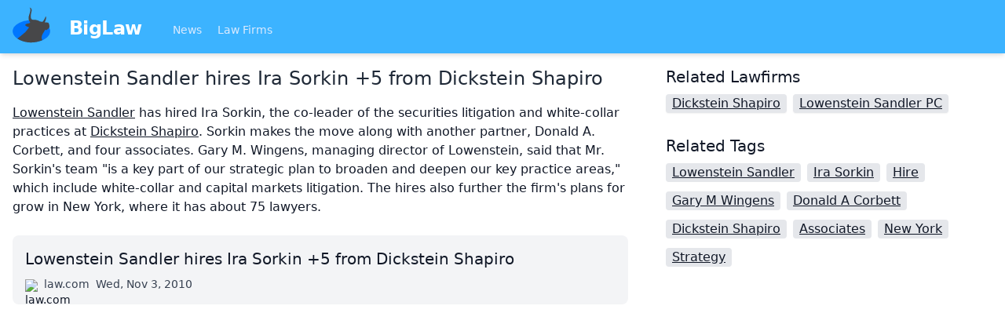

--- FILE ---
content_type: text/html
request_url: https://biglaw.org/news/4089/lowenstein-sandler-hires-ira-sorkin-+5-from-dickstein-shapiro
body_size: 2803
content:
<!DOCTYPE html> <html lang=en> <head> <meta charset=utf-8> <meta content="width=device-width,initial-scale=1" name=viewport> <meta content=#3cb3ff name=theme-color> <base href="/"> <link href=styles.css?1 rel=stylesheet> <link href=manifest.webmanifest rel=manifest crossorigin=use-credentials> <link href=favicon.png rel=icon type=image/png> <link rel="stylesheet" href="client/client-d64c2544.css"> <title>Lowenstein Sandler hires Ira Sorkin +5 from Dickstein Shapiro | BigLaw</title><script async src="https://www.googletagmanager.com/gtag/js?id=UA-59494-8" data-svelte="svelte-xnrm9z"></script> </head> <body class=text-gray-900> <div id=sapper>




<div class="fixed top-0 z-20 w-full shadow-md bg-brand-200 lg:relative"><nav class="container flex flex-wrap items-center justify-between px-4 pt-2 pb-1 mx-auto"><a href="." class="flex items-center flex-shrink-0 mr-10"><img src="biglaw.svg" alt="BigLaw" class="w-12 h-12 mb-2 mr-6">
      <span class="text-2xl font-semibold tracking-tight text-white">BigLaw
      </span></a>
    <div class="flex items-center flex-grow"><div class="flex-grow mt-1 text-sm"><a href="." rel="prefetch" class="inline-block mr-4 text-blue-100 hover:text-white svelte-1kbxgvo">News
        </a>
        <a href="lawfirms" rel="prefetch" class="inline-block mr-4 text-blue-100 hover:text-white svelte-1kbxgvo">Law Firms
        </a></div></div></nav></div>



<div class="relative z-10 min-h-screen pt-16 text-lg bg-white shadow lg:text-base lg:pt-0"><main class="container p-4 mx-auto"><div class="md:flex"><div class="md:w-2/3 md:pr-12">

<h1 class="mb-4 text-2xl font-medium text-gray-800">Lowenstein Sandler hires Ira Sorkin +5 from Dickstein Shapiro</h1>

  <p class="mb-6"><!-- HTML_TAG_START --><a href="/lawfirms/2363" class="underline hover:no-underline">Lowenstein Sandler</a> has hired Ira Sorkin, the co-leader of the securities litigation and white-collar practices at <a href="/lawfirms/1704" class="underline hover:no-underline">Dickstein Shapiro</a>. 

Sorkin makes the move along with another partner, Donald A. Corbett, and four associates. 

Gary M. Wingens, managing director of Lowenstein, said that Mr. Sorkin's team "is a key part of our strategic plan to broaden and deepen our key practice areas," which include white-collar and capital markets litigation. The hires also further the firm's plans for grow in New York, where it has about 75 lawyers.
<!-- HTML_TAG_END --></p>

  <a href="http://www.law.com/jsp/nylj/PubArticleNY.jsp?id=1202474293621&amp;Sorkin_and_Team_Leave_Dickstein_for_Lowensteins_New_York_Office&amp;slreturn=1&amp;hbxlogin=1" class="flex flex-col justify-between p-4 transition bg-gray-100 rounded-lg group hover:bg-gray-50" style="page-break-inside: avoid"><span class="block text-xl group-hover:underline">Lowenstein Sandler hires Ira Sorkin +5 from Dickstein Shapiro</span>
  <span class="flex mt-2 space-x-2 text-sm"><span class="flex-none block w-4 h-4 mt-1"><img src="https://s2.googleusercontent.com/s2/favicons?domain=law.com" alt="law.com" class="w-4 h-4"></span>
    <span class="ml-1 text-gray-700">law.com</span>
    <span class="text-gray-700">Wed, Nov 3, 2010</span></span></a></div>

<div class="md:w-1/3"><div class="mb-4"><h2 class="mb-2 text-xl">Related Lawfirms</h2>
      <a href="/lawfirms/1704/dickstein-shapiro" class="inline-block px-2 mb-3 mr-2 underline bg-gray-200 rounded shadow-sm hover:no-underline">Dickstein Shapiro
        </a><a href="/lawfirms/2363/lowenstein-sandler-pc" class="inline-block px-2 mb-3 mr-2 underline bg-gray-200 rounded shadow-sm hover:no-underline">Lowenstein Sandler PC
        </a></div>

  <h2 class="mb-2 text-xl">Related Tags</h2>
    <a href="/news/tags/Lowenstein%20Sandler" class="inline-block px-2 mb-3 mr-2 underline bg-gray-200 rounded hover:no-underline">Lowenstein Sandler
      </a><a href="/news/tags/Ira%20Sorkin" class="inline-block px-2 mb-3 mr-2 underline bg-gray-200 rounded hover:no-underline">Ira Sorkin
      </a><a href="/news/tags/Hire" class="inline-block px-2 mb-3 mr-2 underline bg-gray-200 rounded hover:no-underline">Hire
      </a><a href="/news/tags/Gary%20M%20Wingens" class="inline-block px-2 mb-3 mr-2 underline bg-gray-200 rounded hover:no-underline">Gary M Wingens
      </a><a href="/news/tags/Donald%20A%20Corbett" class="inline-block px-2 mb-3 mr-2 underline bg-gray-200 rounded hover:no-underline">Donald A Corbett
      </a><a href="/news/tags/Dickstein%20Shapiro" class="inline-block px-2 mb-3 mr-2 underline bg-gray-200 rounded hover:no-underline">Dickstein Shapiro
      </a><a href="/news/tags/Associates" class="inline-block px-2 mb-3 mr-2 underline bg-gray-200 rounded hover:no-underline">Associates
      </a><a href="/news/tags/New%20York" class="inline-block px-2 mb-3 mr-2 underline bg-gray-200 rounded hover:no-underline">New York
      </a><a href="/news/tags/Strategy" class="inline-block px-2 mb-3 mr-2 underline bg-gray-200 rounded hover:no-underline">Strategy
      </a></div></div></main></div>

<div class="sticky bottom-0 bg-gray-300"><div class="container flex justify-between p-4 mx-auto text-sm"><div class="flex flex-wrap"><a href="/impressum" class="w-full py-2 mr-4 underline lg:w-auto hover:no-underline">Impressum (German)
      </a>
      <a href="https://www.facebook.com/pages/biglaworg/166076393406105" rel="noopener" target="_blank" class="w-full py-2 mr-4 underline lg:w-auto hover:no-underline">BigLaw on Facebook
      </a>
      <a href="https://www.twitter.com/biglawnews" rel="noopener" target="_blank" class="w-full py-2 mr-4 underline lg:w-auto hover:no-underline">Follow us on Twitter
      </a>
      <a href="https://mim-guide.com/" rel="noopener" target="_blank" class="w-full py-2 mr-4 underline lg:w-auto hover:no-underline">Masters in Management (MiM) Programs Worldwide
      </a></div>
    <div><button class="py-2 mr-4 underline hover:no-underline">top
      </button></div></div></div></div> <script>__SAPPER__={baseUrl:"",preloaded:[void 0,null,(function(a,b,c){return {article:{"@context":"\u002Fcontexts\u002FArticle","@id":"\u002Farticles\u002F4089","@type":"Article",id:4089,title:"Lowenstein Sandler hires Ira Sorkin +5 from Dickstein Shapiro",publishedAt:"2010-11-03T13:44:21+01:00",url:"http:\u002F\u002Fwww.law.com\u002Fjsp\u002Fnylj\u002FPubArticleNY.jsp?id=1202474293621&Sorkin_and_Team_Leave_Dickstein_for_Lowensteins_New_York_Office&slreturn=1&hbxlogin=1",summary:"[Lowenstein Sandler 2363] has hired Ira Sorkin, the co-leader of the securities litigation and white-collar practices at [Dickstein Shapiro 1704]. \r\n\r\nSorkin makes the move along with another partner, Donald A. Corbett, and four associates. \r\n\r\nGary M. Wingens, managing director of Lowenstein, said that Mr. Sorkin's team \"is a key part of our strategic plan to broaden and deepen our key practice areas,\" which include white-collar and capital markets litigation. The hires also further the firm's plans for grow in New York, where it has about 75 lawyers.\r\n",tags:[{"@id":"\u002Ftags\u002F24252","@type":a,name:"Lowenstein Sandler"},{"@id":"\u002Ftags\u002F24253","@type":a,name:"Ira Sorkin"},{"@id":"\u002Ftags\u002F24254","@type":a,name:"Hire"},{"@id":"\u002Ftags\u002F24255","@type":a,name:"Gary M Wingens"},{"@id":"\u002Ftags\u002F24256","@type":a,name:"Donald A Corbett"},{"@id":"\u002Ftags\u002F24257","@type":a,name:b},{"@id":"\u002Ftags\u002F24258","@type":a,name:"Associates"},{"@id":"\u002Ftags\u002F24259","@type":a,name:"New York"},{"@id":"\u002Ftags\u002F24260","@type":a,name:"Strategy"}],lawfirms:[{"@id":"\u002Flawfirms\u002F1704","@type":c,name:b},{"@id":"\u002Flawfirms\u002F2363","@type":c,name:"Lowenstein Sandler PC"}]}}}("Tag","Dickstein Shapiro","Lawfirm"))]};(function(){try{eval("async function x(){}");var main="/client/client.69d4440e.js"}catch(e){main="/client/legacy/client.98422569.js"};var s=document.createElement("script");try{new Function("if(0)import('')")();s.src=main;s.type="module";s.crossOrigin="use-credentials";}catch(e){s.src="/client/shimport@2.0.4.js";s.setAttribute("data-main",main);}document.head.appendChild(s);}());</script> <script defer src="https://static.cloudflareinsights.com/beacon.min.js/vcd15cbe7772f49c399c6a5babf22c1241717689176015" integrity="sha512-ZpsOmlRQV6y907TI0dKBHq9Md29nnaEIPlkf84rnaERnq6zvWvPUqr2ft8M1aS28oN72PdrCzSjY4U6VaAw1EQ==" data-cf-beacon='{"version":"2024.11.0","token":"ba7bc0b85e6b409c8c9fadddfc89a1d3","r":1,"server_timing":{"name":{"cfCacheStatus":true,"cfEdge":true,"cfExtPri":true,"cfL4":true,"cfOrigin":true,"cfSpeedBrain":true},"location_startswith":null}}' crossorigin="anonymous"></script>
